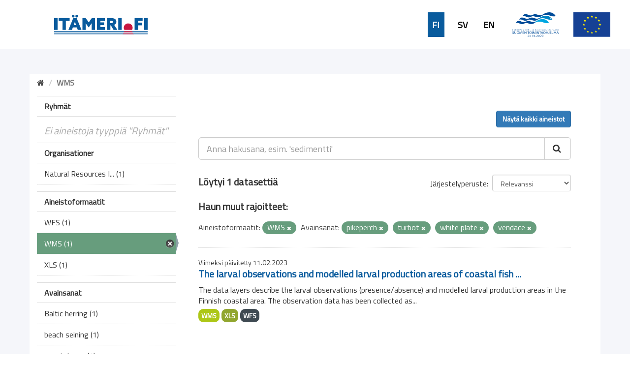

--- FILE ---
content_type: text/html; charset=utf-8
request_url: https://ckanmtp.ymparisto.fi/dataset?tags=pikeperch&tags=turbot&tags=white+plate&_tags_limit=0&res_format=WMS&tags=vendace
body_size: 5091
content:
<!DOCTYPE html>
<!--[if IE 9]> <html lang="fi" class="ie9"> <![endif]-->
<!--[if gt IE 8]><!--> <html lang="fi"> <!--<![endif]-->
  <head>
    <link rel="stylesheet" type="text/css" href="/fanstatic/vendor/:version:2018-11-27T10:51:34.52/select2/select2.css" />
<link rel="stylesheet" type="text/css" href="/fanstatic/css/:version:2024-02-26T16:23:52.31/main.css" />
<link rel="stylesheet" type="text/css" href="/fanstatic/vendor/:version:2018-11-27T10:51:34.52/font-awesome/css/font-awesome.min.css" />
<link rel="stylesheet" type="text/css" href="/fanstatic/ckanext-geoview/:version:2020-01-29T09:22:15.36/css/geo-resource-styles.css" />
<link rel="stylesheet" type="text/css" href="/fanstatic/ckanext-harvest/:version:2019-02-04T12:40:51.64/styles/harvest.css" />
<link rel="stylesheet" type="text/css" href="/fanstatic/ckanext-spatial/:version:2024-02-26T10:08:44.57/js/vendor/leaflet/leaflet.css" />
<link rel="stylesheet" type="text/css" href="/fanstatic/ckanext-spatial/:version:2024-02-26T10:08:44.57/js/vendor/leaflet.draw/leaflet.draw.css" />
<link rel="stylesheet" type="text/css" href="/fanstatic/ckanext-spatial/:version:2024-02-26T10:08:44.57/css/spatial_query.css" />
<link rel="stylesheet" type="text/css" href="/fanstatic/syke_theme/:version:2020-09-29T13:32:23.40/frontpage.css" />

    <meta charset="utf-8" />
      <meta name="generator" content="ckan 2.9.0a" />
      <meta name="viewport" content="width=device-width, initial-scale=1.0">
    <title>Dataset - 
	Meritiedon haku- ja latauspalvelu</title>

    
    
      <link rel="shortcut icon" href="../../../base/images/syke_ico.png" />
    
  
  
    
      
    
    

  

  <link href="https://fonts.googleapis.com/css?family=Ek+Mukta|Titillium+Web" rel="stylesheet" />


  





    
      
      
    
    
  </head>

  
  <body data-site-root="https://ckanmtp.ymparisto.fi/" data-locale-root="https://ckanmtp.ymparisto.fi/" >

    
    <div class="hide"><a href="#content">Skip to content</a></div>
  

  
    

<div class="lowerbar">

  <div class="lowerbarleft">
	<a href="http://itameri.fi">
	    <img class="headerlogosyke" src="../../../base/images/itameri-logo.svg"/>
	</a>
  </div>

  <div class="lowerbarright">
	<div class="languagebar">
		<div class="languagelink languagelinkcurrent">
		  <a class="languagelink languagelinkcurrent" href="https://ckanmtp.ymparisto.fi/fi/dataset?tags=pikeperch%26tags=turbot%26tags=white%2Bplate%26_tags_limit=0%26res_format=WMS%26tags=vendace">FI</a>
		</div>
		<div class="languagelink languagelinksv">
		  <a class="languagelink languagelinksv" href="https://ckanmtp.ymparisto.fi/sv/dataset?tags=pikeperch%26tags=turbot%26tags=white%2Bplate%26_tags_limit=0%26res_format=WMS%26tags=vendace">SV</a>
		</div>
		<div class="languagelink languagelinken">
		  <a class="languagelink languagelinken" href="https://ckanmtp.ymparisto.fi/en/dataset?tags=pikeperch%26tags=turbot%26tags=white%2Bplate%26_tags_limit=0%26res_format=WMS%26tags=vendace">EN</a>
		</div>
	</div>
    
    <img class="headerlogo" src="../../../base/images/logo-euroopan-meri-ja-kalatalousrahasto.svg"/>
    <img class="headerlogo" src="../../../base/images/logo-eu.svg"/>
  </div>

</div>
  

  <div class="outestframe">



<div id="SYKE_popup" style="
  position: absolute;
  background-color: white;
  padding: 15px;
  border: solid 2px darkgray;
  border-radius: 5px;
  box-shadow: 3px 5px 10px darkgray;
  display: none;
  justify-content: center;
  align-items: center;
  z-index:1002;"
  >
  <div id="SYKE_popup_content" style="display: flex; flex-direction: column; justify-content:flex-start;">
    <!-- content to be inserted by code -->
  </div>
  
  <img src="../../../base/images/sprite-ckan-icons.png" data-module="syke_theme_hide_parent_element" data-module-target="SYKE_popup" style="
    object-fit: none;
    object-position: 0 -16px;
    width: 17px;
    height: 17px;
    margin-right: 5px;              
    position: absolute;
    top: -9px;
    right: -13px;
	cursor:pointer;"
	>
</div>

    <div class="outframe">
    
    <div role="main">
      <div id="content" class="container">
	
	  
	    <div class="flash-messages">
	      
		
	      
	    </div>
	  

          
            <div class="toolbar">
              
                
				
                  <ol class="breadcrumb">
                    
<li class="home"><a href="/"><i class="fa fa-home"></i><span> Aloitussivu</span></a></li>
                    
  
  
   
	<li class="active" style="font-weight:bold;">WMS</li>
  

                  </ol>
                
              
            </div>
          

	  <div>
	    
	    
	    

	    
	      <aside class="secondary col-sm-3">
		
		

  
    
<section id="dataset-map" class="module module-narrow module-shallow">
  <h2 class="module-heading">
    <i class="icon-medium icon-globe"></i>
    Hae sijainnin perusteella
    <a href="/dataset?tags=pikeperch&amp;tags=turbot&amp;tags=white+plate&amp;_tags_limit=0&amp;res_format=WMS&amp;tags=vendace" class="action">Tyhjennä</a>
  </h2>
  
  <div class="dataset-map" data-module="spatial-query" data-default_extent="[[58.08, 16.26
    ], [71.64, 36.47]]" data-module-map_config="{&#34;type&#34;: &#34;wms&#34;, &#34;wms.url&#34;: &#34;https://paikkatiedot.ymparisto.fi/geoserver/vespa/wms?&#34;, &#34;wms.layers&#34;: &#34;basemap_group&#34;}">
    <div id="dataset-map-container"></div>
  </div>
  <div id="dataset-map-edit-buttons">
        <a id="dataset-map-edit-buttons-cancel" href="javascript:;" class="btn cancel">Peruuta</a>
        <a id="dataset-map-edit-buttons-apply"  href="javascript:;" class="btn apply disabled">Aloita haku</a>
  </div>
  <div id="dataset-map-attribution">
    
  <div></div>


  </div>
</section>



  



	<div class="filters">
	  <div>


<div style="display:none;">Aineistoformaatit</div>
<div style="display:none;">Ryhmät</div>
<div style="display:none;">Organisationer</div>
<div style="display:none;">Avainsanat</div>

	    

  
  
    
      
      
        <section class="module module-narrow module-shallow">
          
            <h2 class="module-heading">
              <i class="icon-medium icon-filter"></i>
              
              Ryhmät
            </h2>
          
          
            
            
              <p class="module-content empty">Ei aineistoja tyyppiä &#34;Ryhmät&#34;</p>
            
            
          
        </section>
      
    
  

	    

  
  
    
      
      
        <section class="module module-narrow module-shallow">
          
            <h2 class="module-heading">
              <i class="icon-medium icon-filter"></i>
              
              Organisationer
            </h2>
          
          
            
            
              <nav>
                <ul class="unstyled nav nav-simple nav-facet">
                  

		    
                    
		    
                    
		    

		    
                    
                    
                      <li class="nav-item">
                        <a href="/dataset?tags=pikeperch&amp;organization=luke&amp;tags=turbot&amp;tags=white+plate&amp;_tags_limit=0&amp;res_format=WMS&amp;tags=vendace" title="Natural Resources Institute Finland">
                          <span>Natural Resources I... (1)</span>
                        </a>
                      </li>
                  
                </ul>
              </nav>

              <p class="module-footer">
                
                  
                
              </p>
            
            
          
        </section>
      
    
  

	    

  
  
    
      
      
        <section class="module module-narrow module-shallow">
          
            <h2 class="module-heading">
              <i class="icon-medium icon-filter"></i>
              
              Aineistoformaatit
            </h2>
          
          
            
            
              <nav>
                <ul class="unstyled nav nav-simple nav-facet">
                  

		    
                    
		    
                    
		    

		    
                    
                    
                      <li class="nav-item">
                        <a href="/dataset?res_format=WFS&amp;tags=pikeperch&amp;tags=turbot&amp;tags=white+plate&amp;_tags_limit=0&amp;res_format=WMS&amp;tags=vendace" title="">
                          <span>WFS (1)</span>
                        </a>
                      </li>
                  

		    
                    
		    
                    
		    

		    
                    
                    
                      <li class="nav-item active">
                        <a href="/dataset?tags=pikeperch&amp;tags=turbot&amp;tags=white+plate&amp;_tags_limit=0&amp;tags=vendace" title="">
                          <span>WMS (1)</span>
                        </a>
                      </li>
                  

		    
                    
		    
                    
		    

		    
                    
                    
                      <li class="nav-item">
                        <a href="/dataset?res_format=XLS&amp;tags=pikeperch&amp;tags=turbot&amp;tags=white+plate&amp;_tags_limit=0&amp;res_format=WMS&amp;tags=vendace" title="">
                          <span>XLS (1)</span>
                        </a>
                      </li>
                  
                </ul>
              </nav>

              <p class="module-footer">
                
                  
                
              </p>
            
            
          
        </section>
      
    
  

	    

  
  
    
      
      
        <section class="module module-narrow module-shallow">
          
            <h2 class="module-heading">
              <i class="icon-medium icon-filter"></i>
              
              Avainsanat
            </h2>
          
          
            
            
              <nav>
                <ul class="unstyled nav nav-simple nav-facet">
                  

		    
                    
		    
                    
		    

		    
                    
                    
                      <li class="nav-item">
                        <a href="/dataset?tags=pikeperch&amp;tags=turbot&amp;tags=white+plate&amp;_tags_limit=0&amp;res_format=WMS&amp;tags=Baltic+herring&amp;tags=vendace" title="">
                          <span>Baltic herring (1)</span>
                        </a>
                      </li>
                  

		    
                    
		    
                    
		    

		    
                    
                    
                      <li class="nav-item">
                        <a href="/dataset?tags=beach+seining&amp;tags=pikeperch&amp;tags=turbot&amp;tags=white+plate&amp;_tags_limit=0&amp;res_format=WMS&amp;tags=vendace" title="">
                          <span>beach seining (1)</span>
                        </a>
                      </li>
                  

		    
                    
		    
                    
		    

		    
                    
                    
                      <li class="nav-item">
                        <a href="/dataset?tags=coastal+area&amp;tags=pikeperch&amp;tags=turbot&amp;tags=white+plate&amp;_tags_limit=0&amp;res_format=WMS&amp;tags=vendace" title="">
                          <span>coastal area (1)</span>
                        </a>
                      </li>
                  

		    
                    
		    
                    
		    

		    
                    
                    
                      <li class="nav-item">
                        <a href="/dataset?tags=pikeperch&amp;tags=turbot&amp;tags=white+plate&amp;tags=fish&amp;_tags_limit=0&amp;res_format=WMS&amp;tags=vendace" title="">
                          <span>fish (1)</span>
                        </a>
                      </li>
                  

		    
                    
		    
                    
		    

		    
                    
                    
                      <li class="nav-item">
                        <a href="/dataset?tags=pikeperch&amp;tags=turbot&amp;tags=white+plate&amp;_tags_limit=0&amp;tags=fish+larvae&amp;res_format=WMS&amp;tags=vendace" title="">
                          <span>fish larvae (1)</span>
                        </a>
                      </li>
                  

		    
                    
		    
                    
		    

		    
                    
                    
                      <li class="nav-item">
                        <a href="/dataset?tags=pikeperch&amp;tags=fish+reproduction+areas&amp;tags=turbot&amp;tags=white+plate&amp;_tags_limit=0&amp;res_format=WMS&amp;tags=vendace" title="fish reproduction areas">
                          <span>fish reproduction a... (1)</span>
                        </a>
                      </li>
                  

		    
                    
		    
                    
		    

		    
                    
                    
                      <li class="nav-item">
                        <a href="/dataset?tags=pikeperch&amp;tags=fisheries&amp;tags=turbot&amp;tags=white+plate&amp;_tags_limit=0&amp;res_format=WMS&amp;tags=vendace" title="">
                          <span>fisheries (1)</span>
                        </a>
                      </li>
                  

		    
                    
		    
                    
		    

		    
                    
                    
                      <li class="nav-item">
                        <a href="/dataset?tags=pikeperch&amp;tags=flounder&amp;tags=turbot&amp;tags=white+plate&amp;_tags_limit=0&amp;res_format=WMS&amp;tags=vendace" title="">
                          <span>flounder (1)</span>
                        </a>
                      </li>
                  

		    
                    
		    
                    
		    

		    
                    
                    
                      <li class="nav-item">
                        <a href="/dataset?tags=pikeperch&amp;tags=goby&amp;tags=turbot&amp;tags=white+plate&amp;_tags_limit=0&amp;res_format=WMS&amp;tags=vendace" title="">
                          <span>goby (1)</span>
                        </a>
                      </li>
                  

		    
                    
		    
                    
		    

		    
                    
                    
                      <li class="nav-item">
                        <a href="/dataset?tags=pikeperch&amp;tags=turbot&amp;tags=white+plate&amp;_tags_limit=0&amp;tags=Gulf+sampling&amp;res_format=WMS&amp;tags=vendace" title="">
                          <span>Gulf sampling (1)</span>
                        </a>
                      </li>
                  

		    
                    
		    
                    
		    

		    
                    
                    
                      <li class="nav-item">
                        <a href="/dataset?tags=pikeperch&amp;tags=turbot&amp;tags=white+plate&amp;_tags_limit=0&amp;tags=luke&amp;res_format=WMS&amp;tags=vendace" title="">
                          <span>luke (1)</span>
                        </a>
                      </li>
                  

		    
                    
		    
                    
		    

		    
                    
                    
                      <li class="nav-item">
                        <a href="/dataset?tags=perch&amp;tags=pikeperch&amp;tags=turbot&amp;tags=white+plate&amp;_tags_limit=0&amp;res_format=WMS&amp;tags=vendace" title="">
                          <span>perch (1)</span>
                        </a>
                      </li>
                  

		    
                    
		    
                    
		    

		    
                    
                    
                      <li class="nav-item">
                        <a href="/dataset?tags=pike&amp;tags=pikeperch&amp;tags=turbot&amp;tags=white+plate&amp;_tags_limit=0&amp;res_format=WMS&amp;tags=vendace" title="">
                          <span>pike (1)</span>
                        </a>
                      </li>
                  

		    
                    
		    
                    
		    

		    
                    
                    
                      <li class="nav-item active">
                        <a href="/dataset?tags=turbot&amp;tags=white+plate&amp;_tags_limit=0&amp;res_format=WMS&amp;tags=vendace" title="">
                          <span>pikeperch (1)</span>
                        </a>
                      </li>
                  

		    
                    
		    
                    
		    

		    
                    
                    
                      <li class="nav-item">
                        <a href="/dataset?tags=roach&amp;tags=pikeperch&amp;tags=turbot&amp;tags=white+plate&amp;_tags_limit=0&amp;res_format=WMS&amp;tags=vendace" title="">
                          <span>roach (1)</span>
                        </a>
                      </li>
                  

		    
                    
		    
                    
		    

		    
                    
                    
                      <li class="nav-item">
                        <a href="/dataset?tags=pikeperch&amp;tags=smelt&amp;tags=turbot&amp;tags=white+plate&amp;_tags_limit=0&amp;res_format=WMS&amp;tags=vendace" title="">
                          <span>smelt (1)</span>
                        </a>
                      </li>
                  

		    
                    
		    
                    
		    

		    
                    
                    
                      <li class="nav-item active">
                        <a href="/dataset?tags=pikeperch&amp;tags=white+plate&amp;_tags_limit=0&amp;res_format=WMS&amp;tags=vendace" title="">
                          <span>turbot (1)</span>
                        </a>
                      </li>
                  

		    
                    
		    
                    
		    

		    
                    
                    
                      <li class="nav-item active">
                        <a href="/dataset?tags=pikeperch&amp;tags=turbot&amp;tags=white+plate&amp;_tags_limit=0&amp;res_format=WMS" title="">
                          <span>vendace (1)</span>
                        </a>
                      </li>
                  

		    
                    
		    
                    
		    

		    
                    
                    
                      <li class="nav-item active">
                        <a href="/dataset?tags=pikeperch&amp;tags=turbot&amp;_tags_limit=0&amp;res_format=WMS&amp;tags=vendace" title="">
                          <span>white plate (1)</span>
                        </a>
                      </li>
                  

		    
                    
		    
                    
		    

		    
                    
                    
                      <li class="nav-item">
                        <a href="/dataset?tags=pikeperch&amp;tags=turbot&amp;tags=white+plate&amp;_tags_limit=0&amp;tags=whitefish&amp;res_format=WMS&amp;tags=vendace" title="">
                          <span>whitefish (1)</span>
                        </a>
                      </li>
                  
                </ul>
              </nav>

              <p class="module-footer">
                
                  <a href="/dataset?tags=pikeperch&amp;tags=turbot&amp;tags=white+plate&amp;res_format=WMS&amp;tags=vendace" class="read-more">Näytä suositut tyyppiä &#34;Avainsanat&#34;</a>
                
              </p>
            
            
          
        </section>
      
    
  


		
		
	    <section class="module module-narrow module-shallow" style="
			width: 100%;
			background-color: #679d7d;
				line-height: 42px;
	    ">

			<a href="dataset" style="
				background-color:  #679d7d;
				/* width: 100%; */
				color: white;
				/* margin-left: 15px; */
				font-family: 'Titillium Web', sans-serif;
				font-size: 16px;
				font-weight: normal;
			">
					<div style="
						display: flex;
						justify-content: space-between;
						align-items: center;
						margin-left: 15px;
					">
						Tyhjennä kaikki hakuehdot		
						<img src="../../../base/images/sprite-ckan-icons.png" style="
							object-fit: none;
							object-position: 0 -16px;
							width: 17px;
							height: 17px;
							margin-right: 5px;
						">
					</div>
    
    
    		</a>
        </section>
		


	  </div>
	  <a class="close no-text hide-filters"><i class="fa fa-minus-square"></i><span class="text">close</span></a>
	</div>


	      </aside>
	    

	    
	      <div class="primary col-sm-9 col-xs-12">
		
		
  <section class="module">
    <div class="module-content">
      
          <div class="page_primary_action" style="display:flex; justify-content:space-between;">
			<div>
				
			</div>
			<div>
				
					<a class="btn btn-primary" href="/dataset">Näytä kaikki aineistot</a>
				
			</div>
          </div>

      
        
        
        







<form id="dataset-search-form" class="search-form" method="get" data-module="select-switch">

  
    <div class="input-group search-input-group">
      <input aria-label="Anna hakusana, esim. &#39;sedimentti&#39;" id="field-giant-search" type="text" class="form-control input-lg" name="q" value="" autocomplete="off" placeholder="Anna hakusana, esim. &#39;sedimentti&#39;">
      
      <span class="input-group-btn">
        <button class="btn btn-default btn-lg" type="submit" value="search">
          <i class="fa fa-search"></i>
        </button>
      </span>
      
    </div>
  

  
    <span>
  
  

  
  
  
  <input type="hidden" name="tags" value="pikeperch" />
  
  
  
  
  
  <input type="hidden" name="tags" value="turbot" />
  
  
  
  
  
  <input type="hidden" name="tags" value="white plate" />
  
  
  
  
  
  <input type="hidden" name="res_format" value="WMS" />
  
  
  
  
  
  <input type="hidden" name="tags" value="vendace" />
  
  
  
  </span>
  

  
    
      <div class="form-select form-group control-order-by">
        <label for="field-order-by">Järjestelyperuste</label>
        <select id="field-order-by" name="sort" class="form-control">
          
            
              <option value="score desc, metadata_modified desc" selected="selected">Relevanssi</option>
            
          
            
              <option value="title_string asc">Aakkosjärjestys</option>
            
          
            
              <option value="title_string desc">Käänteinen aakkosjärjestys</option>
            
          
            
              <option value="metadata_modified desc">Muokkausajankohta</option>
            
          
            
          
        </select>
        
        <button class="btn btn-default js-hide" type="submit">Aloita</button>
        
      </div>
    
  

  
    
      <h2>

  
  
  
  

Löytyi 1 datasettiä</h2>
    
  

  
    
	  
	  <h2>Haun muut rajoitteet:</h2>
	  
      <p class="filter-list">
        
          
          <span class="facet">Aineistoformaatit:</span>
          
            <span class="filtered pill">WMS
              <a href="dataset?tags=pikeperch&amp;tags=turbot&amp;tags=white+plate&amp;_tags_limit=0&amp;tags=vendace" class="remove" title="Poista"><i class="fa fa-times"></i></a>
            </span>
          
        
          
          <span class="facet">Avainsanat:</span>
          
            <span class="filtered pill">pikeperch
              <a href="dataset?tags=turbot&amp;tags=white+plate&amp;_tags_limit=0&amp;res_format=WMS&amp;tags=vendace" class="remove" title="Poista"><i class="fa fa-times"></i></a>
            </span>
          
            <span class="filtered pill">turbot
              <a href="dataset?tags=pikeperch&amp;tags=white+plate&amp;_tags_limit=0&amp;res_format=WMS&amp;tags=vendace" class="remove" title="Poista"><i class="fa fa-times"></i></a>
            </span>
          
            <span class="filtered pill">white plate
              <a href="dataset?tags=pikeperch&amp;tags=turbot&amp;_tags_limit=0&amp;res_format=WMS&amp;tags=vendace" class="remove" title="Poista"><i class="fa fa-times"></i></a>
            </span>
          
            <span class="filtered pill">vendace
              <a href="dataset?tags=pikeperch&amp;tags=turbot&amp;tags=white+plate&amp;_tags_limit=0&amp;res_format=WMS" class="remove" title="Poista"><i class="fa fa-times"></i></a>
            </span>
          
        
      </p>
      <a class="show-filters btn btn-default">Suodata</a>
    
  

</form>





      
        

  
    <ul class="dataset-list list-unstyled">
    	
	      
	        






  <li class="dataset-item">
    
    <div class="dataset-content">
      
	
	  <div class="update-date">Viimeksi päivitetty 11.02.2023</div>
	
      
      
	<h2 class="dataset-heading">
	  
	    
	  
	  
	    <a href="/dataset/larval-observations-and-modelled-larval-production-areas-of-coastal-fish-species">The larval observations and modelled larval production areas of coastal fish ...</a>
	  
	  
	    
	    
	  
	</h3>
      
      
	
      
      
	
	  <div>The data layers describe the larval observations (presence/absence) and modelled larval production areas in the Finnish coastal area. The observation data has been collected as...</div>
	
      
    </div>
    
      
	
	  <ul class="dataset-resources list-unstyled">
	    
	      
	      <li>
		<a href="/dataset/larval-observations-and-modelled-larval-production-areas-of-coastal-fish-species" class="label label-default" data-format="wms">WMS</a>
	      </li>
	      
	      <li>
		<a href="/dataset/larval-observations-and-modelled-larval-production-areas-of-coastal-fish-species" class="label label-default" data-format="xls">XLS</a>
	      </li>
	      
	      <li>
		<a href="/dataset/larval-observations-and-modelled-larval-production-areas-of-coastal-fish-species" class="label label-default" data-format="wfs">WFS</a>
	      </li>
	      
	    
	  </ul>
	
      
    
  
  </li>

	      
	    
    </ul>
  

      
    </div>

    
      
    
  </section>

  


	      </div>
	    
	  </div>
	
      </div>
    </div>
  </div>

  </div>
    
  
    <div class="upperbarfooter">

  <span class="footerlink">> <a class="footerlink" href="https://www.syke.fi/fi-FI">Suomen ympäristökeskus</a></span>
  <span class="footerlink">> <a class="footerlink" href="/about">Yhteystiedot</a></span>
  <span class="footerlink">> <a class="footerlink" href="mailto:meriopas@ymparisto.fi">Anna palautetta</a></span>
  <span class="footerlink">> <a class="footerlink" href="https://www.ckan.org">CKAN Association</a></span>
  
</div>

<div class="lowerbarfooter">

  <img class="footerlogo" src="../../../base/images/syke-logo-banner.svg"/>
  <img class="footerlogo" src="../../../base/images/gtk_logo.webp"/>
  <img class="footerlogo" src="../../../base/images/il-logo.svg"/>
  <img class="footerlogo" src="../../../base/images/Luke_FI_virall_WEB.jpg"/>
  <img class="footerlogo" src="../../../base/images/mas-logo-fi.svg"/>
  <img class="footerlogo" src="../../../base/images/metsahallitus_fi_en.png"/>
  <img class="footerlogo" src="../../../base/images/Museovirasto_logo_fi.svg"/>
  <img class="footerlogo" src="../../../base/images/TurunYliopisto_FI.svg"/>
  <img class="footerlogo" src="../../../base/images/alands-logo.svg"/>

</div>
  
    
    
    
  
    

      
  <script>document.getElementsByTagName('html')[0].className += ' js';</script>
<script type="text/javascript" src="/fanstatic/vendor/:version:2018-11-27T10:51:34.52/jquery.min.js"></script>
<script type="text/javascript" src="/fanstatic/vendor/:version:2018-11-27T10:51:34.52/:bundle:bootstrap/js/bootstrap.min.js;jed.min.js;moment-with-locales.js;select2/select2.min.js"></script>
<script type="text/javascript" src="/fanstatic/base/:version:2019-01-23T10:17:16.05/:bundle:plugins/jquery.inherit.js;plugins/jquery.proxy-all.js;plugins/jquery.url-helpers.js;plugins/jquery.date-helpers.js;plugins/jquery.slug.js;plugins/jquery.slug-preview.js;plugins/jquery.truncator.js;plugins/jquery.masonry.js;plugins/jquery.form-warning.js;plugins/jquery.images-loaded.js;sandbox.js;module.js;pubsub.js;client.js;notify.js;i18n.js;main.js;modules/select-switch.js;modules/slug-preview.js;modules/basic-form.js;modules/confirm-action.js;modules/api-info.js;modules/autocomplete.js;modules/custom-fields.js;modules/data-viewer.js;modules/table-selectable-rows.js;modules/resource-form.js;modules/resource-upload-field.js;modules/resource-reorder.js;modules/resource-view-reorder.js;modules/follow.js;modules/activity-stream.js;modules/dashboard.js;modules/resource-view-embed.js;view-filters.js;modules/resource-view-filters-form.js;modules/resource-view-filters.js;modules/table-toggle-more.js;modules/dataset-visibility.js;modules/media-grid.js;modules/image-upload.js;modules/followers-counter.js"></script>
<script type="text/javascript" src="/fanstatic/ckanext-spatial/:version:2024-02-26T10:08:44.57/:bundle:js/vendor/leaflet/leaflet.js;js/common_map.js;js/vendor/leaflet.draw/leaflet.draw.js;js/spatial_query.js"></script>
<script type="text/javascript" src="/fanstatic/syke_theme/:version:2020-09-29T13:32:23.40/syke_theme_hide_parent_element.js"></script></body>
</html>